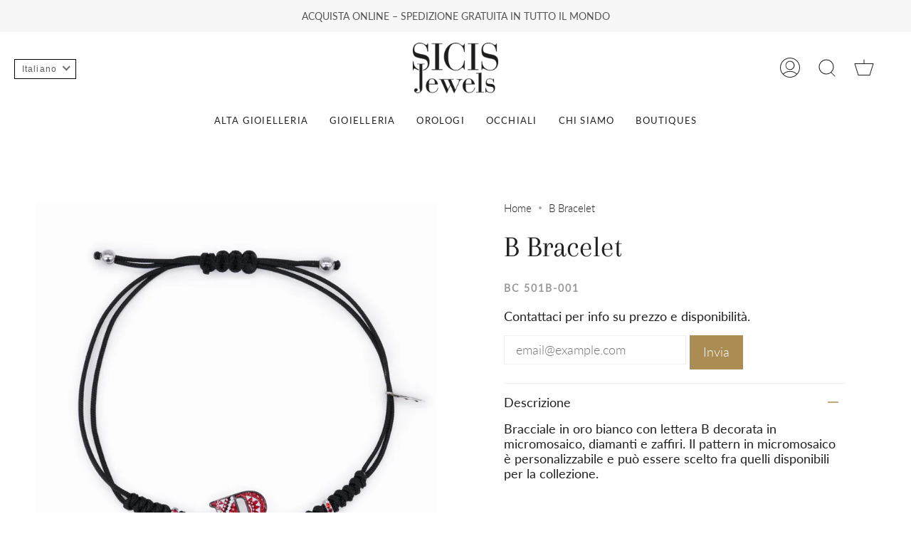

--- FILE ---
content_type: text/javascript
request_url: https://www.sicisjewels.com/cdn/shop/t/13/assets/boost-pfs-instant-search.js?v=78268285587832980531734009718
body_size: 1193
content:
var boostPFSInstantSearchConfig={search:{},locale:boostPFSConfig.general.current_locale};(function(){BoostPFS.inject(this),InstantSearch.prototype.beforeInit=function(id){jQ('input[name="'+Settings.getSettingValue("search.termKey")+'"]').each(function(i){if(!jQ(this)[0].hasAttribute("data-no-bc-search")){var clone=jQ(this).clone();jQ(this).replaceWith(clone)}})},InstantSearchResultItemProduct.prototype.compileTemplate=function(){if(this.isShow){var searchTerm=Utils.escape(Globals.currentTerm),imageHTML="";Settings.getSettingValue("search.showSuggestionProductImage")&&this.imageUrl.length&&(imageHTML=this.getTemplate(InstantSearchResultItemProduct.tempType.IMAGE),imageHTML=imageHTML.replace(/{{imageUrl}}/g,this.imageUrl));var productTitle=this.customizeProductTitle();productTitle=this._highlightSuggestionResult(productTitle,searchTerm);var skuHTML="";Settings.getSettingValue("search.showSuggestionProductSku")&&this.sku.length&&(skuHTML=this.getTemplate(InstantSearchResultItemProduct.tempType.SKU),skuHTML=skuHTML.replace(/{{sku}}/g,this.sku));var vendorHTML="";Settings.getSettingValue("search.showSuggestionProductVendor")&&this.vendor.length&&(vendorHTML=this.getTemplate(InstantSearchResultItemProduct.tempType.VENDOR),vendorHTML=vendorHTML.replace(/{{vendor}}/g,this.vendor));var showprice=!0;for(const tag of this.data.tags)if(tag=="hprice"){showprice=!1;break}if(showprice)var priceHTML=this.compileSuggestionProductPrice();else boostPFSConfig.general.current_locale=="en"?priceHTML='<p class="boost-pfs-filter-product-item-price">Price upon request</p>':boostPFSConfig.general.current_locale=="it"&&(priceHTML='<p class="boost-pfs-filter-product-item-price">Prezzo su richiesta</p>');var newTabAttr=Settings.getSettingValue("search.openProductNewTab")?'target="_blank"':"";return this.getTemplate().replace(/{{id}}/g,this.id).replace(/{{escapedBlockType}}/g,Utils.escape(this.parent.type)).replace(/{{url}}/g,this.url).replace(/{{newTabAttribute}}/g,newTabAttr).replace(/{{itemProductImage}}/g,imageHTML).replace(/{{title}}/g,productTitle).replace(/{{escapedTitle}}/g,Utils.escape(productTitle)).replace(/{{itemProductSku}}/g,skuHTML).replace(/{{itemProductVendor}}/g,vendorHTML).replace(/{{itemProductPrice}}/,priceHTML).replace(/{{class.searchSuggestion}}/g,Class.searchSuggestion).replace(/{{class.searchSuggestionItem}}/g,Class.searchSuggestionItem).replace(/{{class.searchUiAutocompleteItem}}/g,Class.searchUiAutocompleteItem)}else return""},SearchInput.prototype.customizeInstantSearch=function(){var suggestionElement=this.$uiMenuElement,searchElement=this.$element,searchBoxId=this.id};var bindEventsMobile=InstantSearchMobile.prototype.bindEvents;InstantSearchMobile.prototype.bindEvents=function(){bindEventsMobile.call(this);var self=this,searchButtonMobile=".site-nav--mobile .search-button, .js-search-destop",searchInputMobile='.search-input-group input[type="search"], .wg-search-form .search-input',searchCloseButtonMobile=".drawer__close > button, .drawer_back a";jQ(searchButtonMobile).off("click").click(function(e){e.preventDefault(),jQ(searchInputMobile).focus(),self.openSuggestionMobile(),jQ(searchCloseButtonMobile).trigger("click")})};var bindEvents=InstantSearchStyle3.prototype.bindEvents;InstantSearchStyle3.prototype.bindEvents=function(){bindEvents.call(this);var self=this,searchButtonDesktop=".site-header__links .search-button",searchInputDesktop="#SearchContainer #search-input",searchCloseButtonDesktop=".drawer__close > button";jQ(searchButtonDesktop).off("click").click(function(e){e.preventDefault(),jQ(searchInputDesktop).focus(),self.openSuggestionStyle3(),jQ(searchCloseButtonDesktop).trigger("click")})},jQ(".site-header__links .search-button").on("click",function(){setTimeout(function(){boostPFS.initSearchBox(),Utils.isCollectionPage()&&jQ(".search-input-group > .boost-pfs-search-box").val("")},500)}),InstantSearchResultItemProduct.prototype.afterRender=function(){if(this.hasOwnProperty("data")&&this.data!==null){var data=this.data,priceHtml=this.compileSuggestionProductPrice().replace(/{{class.searchSuggestion}}/g,Class.searchSuggestion),_this=this;ajaxPrice(data)}};function ajaxPrice(productData){var activeCurrency=Shopify.currency.active.toUpperCase();try{if(typeof sessionStorage<"u"&&typeof config[productData.id]<"u"&&typeof config[productData.id][activeCurrency]<"u"){console.log("Good");var onSale=config[productData.id][activeCurrency].compare_at_price_min>config[productData.id][activeCurrency].price_min,price=Utils.formatMoney(config[productData.id][activeCurrency].price_min),compareAtPrice="";config[productData.id][activeCurrency].compare_at_price_min&&(compareAtPrice=Utils.formatMoney(config[productData.id][activeCurrency].compare_at_price_min),Settings.getSettingValue("search.removePriceDecimal")&&(price=Utils.removeDecimal(price),compareAtPrice=Utils.removeDecimal(compareAtPrice)));var result="";Settings.getSettingValue("search.showSuggestionProductPrice")&&(onSale&&Settings.getSettingValue("search.showSuggestionProductSalePrice")?result='<span class="{{class.searchSuggestion}}-product-sale-price">{{regularPrice}}</span>&nbsp;<s>{{compareAtPrice}}</s>':result='<span class="{{class.searchSuggestion}}-product-regular-price">{{regularPrice}}</span>'),result=result.replace(/{{regularPrice}}/g,price).replace(/{{compareAtPrice}}/g,compareAtPrice).replace(/{{class.searchSuggestion}}/g,Class.searchSuggestion),setTimeout(function(params){jQ('.boost-pfs-search-suggestion-item.boost-pfs-search-suggestion-item-product[data-id="'+productData.id+'"] .'+Class.searchSuggestion+"-product-price")&&jQ('.boost-pfs-search-suggestion-item.boost-pfs-search-suggestion-item-product[data-id="'+productData.id+'"] .'+Class.searchSuggestion+"-product-price").html(result)},300)}else{console.log("Almost Good");let productHandleAjax=Shopify.routes.root+"products/"+productData.handle+"?view=boost-pfs-custom-integration";formRequest(productHandleAjax).then(res_success=>{let parse_res_success=JSON.parse(res_success);var activeCurrencyData={};activeCurrencyData[activeCurrency]=parse_res_success;try{setConfig(parse_res_success.id,activeCurrencyData)}catch(error){console.error(error)}var onSale2=parse_res_success.compare_at_price_min>parse_res_success.price_min,price2=Utils.formatMoney(parse_res_success.price_min),compareAtPrice2="";parse_res_success.compare_at_price_min&&(compareAtPrice2=Utils.formatMoney(parse_res_success.compare_at_price_min),Settings.getSettingValue("search.removePriceDecimal")&&(price2=Utils.removeDecimal(price2),compareAtPrice2=Utils.removeDecimal(compareAtPrice2)));var result2="";Settings.getSettingValue("search.showSuggestionProductPrice")&&(onSale2&&Settings.getSettingValue("search.showSuggestionProductSalePrice")?result2='<span class="{{class.searchSuggestion}}-product-sale-price">{{regularPrice}}</span>&nbsp;<s>{{compareAtPrice}}</s>':result2='<span class="{{class.searchSuggestion}}-product-regular-price">{{regularPrice}}</span>'),result2=result2.replace(/{{regularPrice}}/g,price2).replace(/{{compareAtPrice}}/g,compareAtPrice2).replace(/{{class.searchSuggestion}}/g,Class.searchSuggestion),jQ('.boost-pfs-search-suggestion-item.boost-pfs-search-suggestion-item-product[data-id="'+productData.id+'"] .'+Class.searchSuggestion+"-product-price")&&jQ('.boost-pfs-search-suggestion-item.boost-pfs-search-suggestion-item-product[data-id="'+productData.id+'"] .'+Class.searchSuggestion+"-product-price").html(result2)}).catch(res_error=>{console.error(res_error)})}}catch{}}if(typeof sessionStorage<"u")var setConfig=function(key,value){config[key]=value,sessionStorage.setItem(CUSTOM_HTML_STORAGE_KEY,JSON.stringify(config))},CUSTOM_HTML_STORAGE_KEY="sicis_jewels_AjaxData",config=JSON.parse(sessionStorage.getItem(CUSTOM_HTML_STORAGE_KEY))||{};function formRequest(value){return new Promise((resolve,reject)=>{var xhr=window.XMLHttpRequest?new XMLHttpRequest:new ActiveXObject("Microsoft.XMLHTTP");xhr.open("GET",value),xhr.setRequestHeader("Content-Type","application/json"),xhr.onload=()=>resolve(xhr.responseText),xhr.onerror=()=>reject(xhr.statusText),xhr.send()})}})();
//# sourceMappingURL=/cdn/shop/t/13/assets/boost-pfs-instant-search.js.map?v=78268285587832980531734009718


--- FILE ---
content_type: application/javascript; charset=utf-8
request_url: https://cs.iubenda.com/cookie-solution/confs/js/20992238.js
body_size: -204
content:
_iub.csRC = { consApiKey: 'P2fejBczAvrTD3foBpkQDFvaKhsXDgfn', consentDatabasePublicKey: 'xz6hwVukYcuHoQ1xVmiYq3mpURxIX4Yb', showBranding: false, publicId: '89531e14-6db6-11ee-8bfc-5ad8d8c564c0', floatingGroup: false };
_iub.csEnabled = true;
_iub.csPurposes = [4,1,5,3];
_iub.cpUpd = 1754292954;
_iub.csT = 0.05;
_iub.googleConsentModeV2 = true;
_iub.totalNumberOfProviders = 12;
